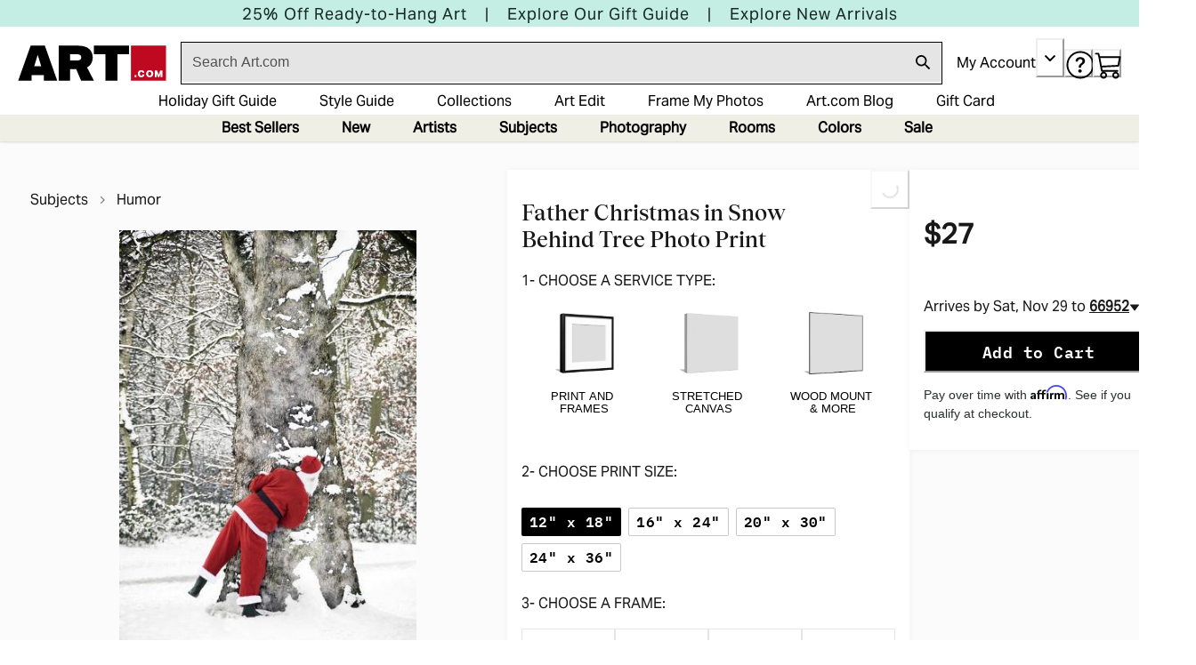

--- FILE ---
content_type: application/x-javascript
request_url: https://www.clarity.ms/tag/oiiwj59vjx?ref=gtm2
body_size: 1015
content:
!function(c,l,a,r,i,t,y){function sync(){(new Image).src="https://c.clarity.ms/c.gif"}"complete"==document.readyState?sync():window.addEventListener("load",sync);a[c]("metadata",(function(){a[c]("set","C_IS","0")}),!1,!0);if(a[c].v||a[c].t)return a[c]("event",c,"dup."+i.projectId);a[c].t=!0,(t=l.createElement(r)).async=!0,t.src="https://scripts.clarity.ms/0.8.41/clarity.js",(y=l.getElementsByTagName(r)[0]).parentNode.insertBefore(t,y),a[c]("start",i),a[c].q.unshift(a[c].q.pop()),a[c]("set","C_IS","0")}("clarity",document,window,"script",{"projectId":"oiiwj59vjx","upload":"https://e.clarity.ms/collect","expire":365,"cookies":["_uetmsclkid","_uetvid"],"track":true,"content":true,"unmask":["input#couponCode.form-control.form-field-input.coupon-code-field.selectorgadget_selected"],"report":"https://report.clarity.ms/eus2-tag","keep":["msclkid"],"dob":2151});

--- FILE ---
content_type: text/javascript
request_url: https://cdn.attn.tv/growth-tag-assets/client-configs/cTj.js
body_size: 1244
content:
(function(){"use strict";var v;function I(e){return e&&e.__esModule&&Object.prototype.hasOwnProperty.call(e,"default")?e.default:e}var m={exports:{}};/*!
 * JavaScript Cookie v2.2.1
 * https://github.com/js-cookie/js-cookie
 *
 * Copyright 2006, 2015 Klaus Hartl & Fagner Brack
 * Released under the MIT license
 */(function(e,a){(function(r){var f;if(e.exports=r(),f=!0,!f){var E=window.Cookies,o=window.Cookies=r();o.noConflict=function(){return window.Cookies=E,o}}})(function(){function r(){for(var o=0,i={};o<arguments.length;o++){var u=arguments[o];for(var _ in u)i[_]=u[_]}return i}function f(o){return o.replace(/(%[0-9A-Z]{2})+/g,decodeURIComponent)}function E(o){function i(){}function u(t,c,n){if(!(typeof document>"u")){n=r({path:"/"},i.defaults,n),typeof n.expires=="number"&&(n.expires=new Date(new Date*1+n.expires*864e5)),n.expires=n.expires?n.expires.toUTCString():"";try{var g=JSON.stringify(c);/^[\{\[]/.test(g)&&(c=g)}catch{}c=o.write?o.write(c,t):encodeURIComponent(String(c)).replace(/%(23|24|26|2B|3A|3C|3E|3D|2F|3F|40|5B|5D|5E|60|7B|7D|7C)/g,decodeURIComponent),t=encodeURIComponent(String(t)).replace(/%(23|24|26|2B|5E|60|7C)/g,decodeURIComponent).replace(/[\(\)]/g,escape);var p="";for(var s in n)n[s]&&(p+="; "+s,n[s]!==!0&&(p+="="+n[s].split(";")[0]));return document.cookie=t+"="+c+p}}function _(t,c){if(!(typeof document>"u")){for(var n={},g=document.cookie?document.cookie.split("; "):[],p=0;p<g.length;p++){var s=g[p].split("="),d=s.slice(1).join("=");!c&&d.charAt(0)==='"'&&(d=d.slice(1,-1));try{var C=f(s[0]);if(d=(o.read||o)(d,C)||f(d),c)try{d=JSON.parse(d)}catch{}if(n[C]=d,t===C)break}catch{}}return t?n[t]:n}}return i.set=u,i.get=function(t){return _(t,!1)},i.getJSON=function(t){return _(t,!0)},i.remove=function(t,c){u(t,"",r(c,{expires:-1}))},i.defaults={},i.withConverter=E,i}return E(function(){})})})(m);var R=m.exports;const w=I(R);function A(e){return w.get(e)}(v=window.__attentive_cfg)!=null&&v.cxd;const T="__attentive_creativeFilter",y=()=>A(T),l=window,S={ANON_ID_PARAMS:()=>{if(l.dataLayer){const e=l.dataLayer.find(r=>r.pagetype),a=document.cookie.indexOf("email_md5=")>-1;if(e&&e.pagetype&&a)try{const r=document.cookie.split("email_md5=")[1].split(";")[0];return`${e.pagetype}%3b${r}`}catch{}else if(e&&e.pagetype&&!a)return e.pageType}},GET_CREATIVE_FILTER_PARAM:y,GET_EMAIL_CREATIVE_FILTER_PARAM:()=>document.cookie&&document.cookie.indexOf("email_md5")>-1,SET_CREATIVE_FILTER_SESSION_COOKIE:{getCookieValue:()=>{var e;try{const a=(e=l.dataLayer)==null?void 0:e.find(f=>f.products);if(a==null?void 0:a.products.some(f=>f.category!=="Save For Later"))return"NOT_SAVED_FOR_LATER_PRESENT"}catch{}}}};l.__attentive_client_cfg=S})();


--- FILE ---
content_type: application/javascript; charset=utf-8
request_url: https://sv.art.com/tpTracking/loader/load.js?sv_cid=4291_04311&url=https%3A%2F%2Fwww.art.com%2Fproducts%2Fp30021390908-sa-i8831818%2Ffather-christmas-in-snow-behind-tree.htm%3FPODConfigID%3D14258383%26sOrigID%3D7911%26upi%3DQ106J9YFWY11&sessionid=edc2bad90af2d353912bf3c925fb7589&v=1763752962954&referrer=&tzoffset=0000&bi=1280%2C720%2C1280%2C720&dd=%22iHjobdQ1L1QHmw5yAfQvQWn3bhslbd01L1Q1mfjID89ebksJ2kt1LkbY2CnqmfjID89eKkhvQwz1Q1a1goq0dosaKusJKfQObkhvgoZs%22&firesv=1&firerkdms=0&sv_statictag=0
body_size: 356
content:
var el,tracker,urls=["https://track.securedvisit.com/tp/[base64]/tp.gif"];if(window._svt&&window._svt._getTrackerByName){tracker=window._svt._getTrackerByName();for(var i=0;i<urls.length;i++){el=tracker._createTrackingPixel(urls[i]);el=null;}}